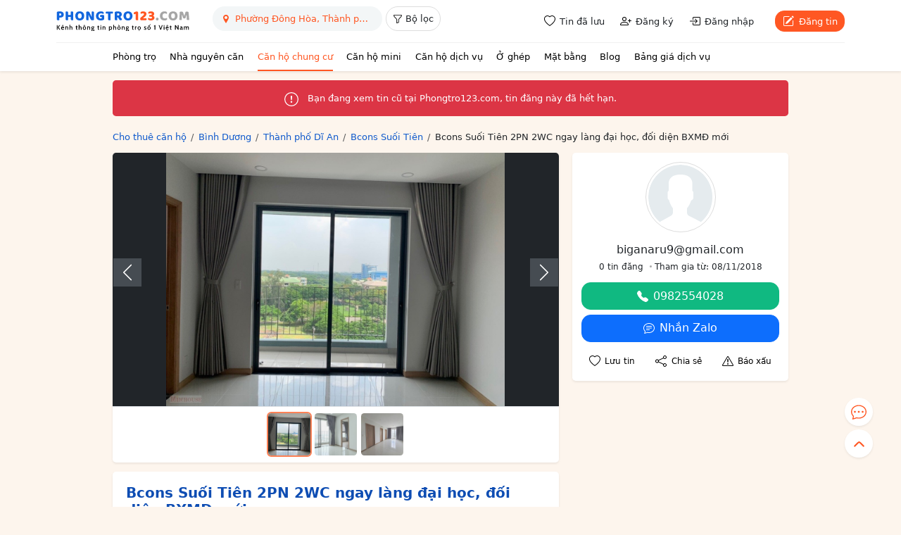

--- FILE ---
content_type: text/html; charset=utf-8
request_url: https://www.google.com/recaptcha/api2/anchor?ar=1&k=6LeIBEgaAAAAABhJRc5wW2KohNEXc7EKbsGncvgT&co=aHR0cHM6Ly9waG9uZ3RybzEyMy5jb206NDQz&hl=en&v=PoyoqOPhxBO7pBk68S4YbpHZ&size=normal&anchor-ms=20000&execute-ms=30000&cb=hfwlzy8y7xpd
body_size: 49308
content:
<!DOCTYPE HTML><html dir="ltr" lang="en"><head><meta http-equiv="Content-Type" content="text/html; charset=UTF-8">
<meta http-equiv="X-UA-Compatible" content="IE=edge">
<title>reCAPTCHA</title>
<style type="text/css">
/* cyrillic-ext */
@font-face {
  font-family: 'Roboto';
  font-style: normal;
  font-weight: 400;
  font-stretch: 100%;
  src: url(//fonts.gstatic.com/s/roboto/v48/KFO7CnqEu92Fr1ME7kSn66aGLdTylUAMa3GUBHMdazTgWw.woff2) format('woff2');
  unicode-range: U+0460-052F, U+1C80-1C8A, U+20B4, U+2DE0-2DFF, U+A640-A69F, U+FE2E-FE2F;
}
/* cyrillic */
@font-face {
  font-family: 'Roboto';
  font-style: normal;
  font-weight: 400;
  font-stretch: 100%;
  src: url(//fonts.gstatic.com/s/roboto/v48/KFO7CnqEu92Fr1ME7kSn66aGLdTylUAMa3iUBHMdazTgWw.woff2) format('woff2');
  unicode-range: U+0301, U+0400-045F, U+0490-0491, U+04B0-04B1, U+2116;
}
/* greek-ext */
@font-face {
  font-family: 'Roboto';
  font-style: normal;
  font-weight: 400;
  font-stretch: 100%;
  src: url(//fonts.gstatic.com/s/roboto/v48/KFO7CnqEu92Fr1ME7kSn66aGLdTylUAMa3CUBHMdazTgWw.woff2) format('woff2');
  unicode-range: U+1F00-1FFF;
}
/* greek */
@font-face {
  font-family: 'Roboto';
  font-style: normal;
  font-weight: 400;
  font-stretch: 100%;
  src: url(//fonts.gstatic.com/s/roboto/v48/KFO7CnqEu92Fr1ME7kSn66aGLdTylUAMa3-UBHMdazTgWw.woff2) format('woff2');
  unicode-range: U+0370-0377, U+037A-037F, U+0384-038A, U+038C, U+038E-03A1, U+03A3-03FF;
}
/* math */
@font-face {
  font-family: 'Roboto';
  font-style: normal;
  font-weight: 400;
  font-stretch: 100%;
  src: url(//fonts.gstatic.com/s/roboto/v48/KFO7CnqEu92Fr1ME7kSn66aGLdTylUAMawCUBHMdazTgWw.woff2) format('woff2');
  unicode-range: U+0302-0303, U+0305, U+0307-0308, U+0310, U+0312, U+0315, U+031A, U+0326-0327, U+032C, U+032F-0330, U+0332-0333, U+0338, U+033A, U+0346, U+034D, U+0391-03A1, U+03A3-03A9, U+03B1-03C9, U+03D1, U+03D5-03D6, U+03F0-03F1, U+03F4-03F5, U+2016-2017, U+2034-2038, U+203C, U+2040, U+2043, U+2047, U+2050, U+2057, U+205F, U+2070-2071, U+2074-208E, U+2090-209C, U+20D0-20DC, U+20E1, U+20E5-20EF, U+2100-2112, U+2114-2115, U+2117-2121, U+2123-214F, U+2190, U+2192, U+2194-21AE, U+21B0-21E5, U+21F1-21F2, U+21F4-2211, U+2213-2214, U+2216-22FF, U+2308-230B, U+2310, U+2319, U+231C-2321, U+2336-237A, U+237C, U+2395, U+239B-23B7, U+23D0, U+23DC-23E1, U+2474-2475, U+25AF, U+25B3, U+25B7, U+25BD, U+25C1, U+25CA, U+25CC, U+25FB, U+266D-266F, U+27C0-27FF, U+2900-2AFF, U+2B0E-2B11, U+2B30-2B4C, U+2BFE, U+3030, U+FF5B, U+FF5D, U+1D400-1D7FF, U+1EE00-1EEFF;
}
/* symbols */
@font-face {
  font-family: 'Roboto';
  font-style: normal;
  font-weight: 400;
  font-stretch: 100%;
  src: url(//fonts.gstatic.com/s/roboto/v48/KFO7CnqEu92Fr1ME7kSn66aGLdTylUAMaxKUBHMdazTgWw.woff2) format('woff2');
  unicode-range: U+0001-000C, U+000E-001F, U+007F-009F, U+20DD-20E0, U+20E2-20E4, U+2150-218F, U+2190, U+2192, U+2194-2199, U+21AF, U+21E6-21F0, U+21F3, U+2218-2219, U+2299, U+22C4-22C6, U+2300-243F, U+2440-244A, U+2460-24FF, U+25A0-27BF, U+2800-28FF, U+2921-2922, U+2981, U+29BF, U+29EB, U+2B00-2BFF, U+4DC0-4DFF, U+FFF9-FFFB, U+10140-1018E, U+10190-1019C, U+101A0, U+101D0-101FD, U+102E0-102FB, U+10E60-10E7E, U+1D2C0-1D2D3, U+1D2E0-1D37F, U+1F000-1F0FF, U+1F100-1F1AD, U+1F1E6-1F1FF, U+1F30D-1F30F, U+1F315, U+1F31C, U+1F31E, U+1F320-1F32C, U+1F336, U+1F378, U+1F37D, U+1F382, U+1F393-1F39F, U+1F3A7-1F3A8, U+1F3AC-1F3AF, U+1F3C2, U+1F3C4-1F3C6, U+1F3CA-1F3CE, U+1F3D4-1F3E0, U+1F3ED, U+1F3F1-1F3F3, U+1F3F5-1F3F7, U+1F408, U+1F415, U+1F41F, U+1F426, U+1F43F, U+1F441-1F442, U+1F444, U+1F446-1F449, U+1F44C-1F44E, U+1F453, U+1F46A, U+1F47D, U+1F4A3, U+1F4B0, U+1F4B3, U+1F4B9, U+1F4BB, U+1F4BF, U+1F4C8-1F4CB, U+1F4D6, U+1F4DA, U+1F4DF, U+1F4E3-1F4E6, U+1F4EA-1F4ED, U+1F4F7, U+1F4F9-1F4FB, U+1F4FD-1F4FE, U+1F503, U+1F507-1F50B, U+1F50D, U+1F512-1F513, U+1F53E-1F54A, U+1F54F-1F5FA, U+1F610, U+1F650-1F67F, U+1F687, U+1F68D, U+1F691, U+1F694, U+1F698, U+1F6AD, U+1F6B2, U+1F6B9-1F6BA, U+1F6BC, U+1F6C6-1F6CF, U+1F6D3-1F6D7, U+1F6E0-1F6EA, U+1F6F0-1F6F3, U+1F6F7-1F6FC, U+1F700-1F7FF, U+1F800-1F80B, U+1F810-1F847, U+1F850-1F859, U+1F860-1F887, U+1F890-1F8AD, U+1F8B0-1F8BB, U+1F8C0-1F8C1, U+1F900-1F90B, U+1F93B, U+1F946, U+1F984, U+1F996, U+1F9E9, U+1FA00-1FA6F, U+1FA70-1FA7C, U+1FA80-1FA89, U+1FA8F-1FAC6, U+1FACE-1FADC, U+1FADF-1FAE9, U+1FAF0-1FAF8, U+1FB00-1FBFF;
}
/* vietnamese */
@font-face {
  font-family: 'Roboto';
  font-style: normal;
  font-weight: 400;
  font-stretch: 100%;
  src: url(//fonts.gstatic.com/s/roboto/v48/KFO7CnqEu92Fr1ME7kSn66aGLdTylUAMa3OUBHMdazTgWw.woff2) format('woff2');
  unicode-range: U+0102-0103, U+0110-0111, U+0128-0129, U+0168-0169, U+01A0-01A1, U+01AF-01B0, U+0300-0301, U+0303-0304, U+0308-0309, U+0323, U+0329, U+1EA0-1EF9, U+20AB;
}
/* latin-ext */
@font-face {
  font-family: 'Roboto';
  font-style: normal;
  font-weight: 400;
  font-stretch: 100%;
  src: url(//fonts.gstatic.com/s/roboto/v48/KFO7CnqEu92Fr1ME7kSn66aGLdTylUAMa3KUBHMdazTgWw.woff2) format('woff2');
  unicode-range: U+0100-02BA, U+02BD-02C5, U+02C7-02CC, U+02CE-02D7, U+02DD-02FF, U+0304, U+0308, U+0329, U+1D00-1DBF, U+1E00-1E9F, U+1EF2-1EFF, U+2020, U+20A0-20AB, U+20AD-20C0, U+2113, U+2C60-2C7F, U+A720-A7FF;
}
/* latin */
@font-face {
  font-family: 'Roboto';
  font-style: normal;
  font-weight: 400;
  font-stretch: 100%;
  src: url(//fonts.gstatic.com/s/roboto/v48/KFO7CnqEu92Fr1ME7kSn66aGLdTylUAMa3yUBHMdazQ.woff2) format('woff2');
  unicode-range: U+0000-00FF, U+0131, U+0152-0153, U+02BB-02BC, U+02C6, U+02DA, U+02DC, U+0304, U+0308, U+0329, U+2000-206F, U+20AC, U+2122, U+2191, U+2193, U+2212, U+2215, U+FEFF, U+FFFD;
}
/* cyrillic-ext */
@font-face {
  font-family: 'Roboto';
  font-style: normal;
  font-weight: 500;
  font-stretch: 100%;
  src: url(//fonts.gstatic.com/s/roboto/v48/KFO7CnqEu92Fr1ME7kSn66aGLdTylUAMa3GUBHMdazTgWw.woff2) format('woff2');
  unicode-range: U+0460-052F, U+1C80-1C8A, U+20B4, U+2DE0-2DFF, U+A640-A69F, U+FE2E-FE2F;
}
/* cyrillic */
@font-face {
  font-family: 'Roboto';
  font-style: normal;
  font-weight: 500;
  font-stretch: 100%;
  src: url(//fonts.gstatic.com/s/roboto/v48/KFO7CnqEu92Fr1ME7kSn66aGLdTylUAMa3iUBHMdazTgWw.woff2) format('woff2');
  unicode-range: U+0301, U+0400-045F, U+0490-0491, U+04B0-04B1, U+2116;
}
/* greek-ext */
@font-face {
  font-family: 'Roboto';
  font-style: normal;
  font-weight: 500;
  font-stretch: 100%;
  src: url(//fonts.gstatic.com/s/roboto/v48/KFO7CnqEu92Fr1ME7kSn66aGLdTylUAMa3CUBHMdazTgWw.woff2) format('woff2');
  unicode-range: U+1F00-1FFF;
}
/* greek */
@font-face {
  font-family: 'Roboto';
  font-style: normal;
  font-weight: 500;
  font-stretch: 100%;
  src: url(//fonts.gstatic.com/s/roboto/v48/KFO7CnqEu92Fr1ME7kSn66aGLdTylUAMa3-UBHMdazTgWw.woff2) format('woff2');
  unicode-range: U+0370-0377, U+037A-037F, U+0384-038A, U+038C, U+038E-03A1, U+03A3-03FF;
}
/* math */
@font-face {
  font-family: 'Roboto';
  font-style: normal;
  font-weight: 500;
  font-stretch: 100%;
  src: url(//fonts.gstatic.com/s/roboto/v48/KFO7CnqEu92Fr1ME7kSn66aGLdTylUAMawCUBHMdazTgWw.woff2) format('woff2');
  unicode-range: U+0302-0303, U+0305, U+0307-0308, U+0310, U+0312, U+0315, U+031A, U+0326-0327, U+032C, U+032F-0330, U+0332-0333, U+0338, U+033A, U+0346, U+034D, U+0391-03A1, U+03A3-03A9, U+03B1-03C9, U+03D1, U+03D5-03D6, U+03F0-03F1, U+03F4-03F5, U+2016-2017, U+2034-2038, U+203C, U+2040, U+2043, U+2047, U+2050, U+2057, U+205F, U+2070-2071, U+2074-208E, U+2090-209C, U+20D0-20DC, U+20E1, U+20E5-20EF, U+2100-2112, U+2114-2115, U+2117-2121, U+2123-214F, U+2190, U+2192, U+2194-21AE, U+21B0-21E5, U+21F1-21F2, U+21F4-2211, U+2213-2214, U+2216-22FF, U+2308-230B, U+2310, U+2319, U+231C-2321, U+2336-237A, U+237C, U+2395, U+239B-23B7, U+23D0, U+23DC-23E1, U+2474-2475, U+25AF, U+25B3, U+25B7, U+25BD, U+25C1, U+25CA, U+25CC, U+25FB, U+266D-266F, U+27C0-27FF, U+2900-2AFF, U+2B0E-2B11, U+2B30-2B4C, U+2BFE, U+3030, U+FF5B, U+FF5D, U+1D400-1D7FF, U+1EE00-1EEFF;
}
/* symbols */
@font-face {
  font-family: 'Roboto';
  font-style: normal;
  font-weight: 500;
  font-stretch: 100%;
  src: url(//fonts.gstatic.com/s/roboto/v48/KFO7CnqEu92Fr1ME7kSn66aGLdTylUAMaxKUBHMdazTgWw.woff2) format('woff2');
  unicode-range: U+0001-000C, U+000E-001F, U+007F-009F, U+20DD-20E0, U+20E2-20E4, U+2150-218F, U+2190, U+2192, U+2194-2199, U+21AF, U+21E6-21F0, U+21F3, U+2218-2219, U+2299, U+22C4-22C6, U+2300-243F, U+2440-244A, U+2460-24FF, U+25A0-27BF, U+2800-28FF, U+2921-2922, U+2981, U+29BF, U+29EB, U+2B00-2BFF, U+4DC0-4DFF, U+FFF9-FFFB, U+10140-1018E, U+10190-1019C, U+101A0, U+101D0-101FD, U+102E0-102FB, U+10E60-10E7E, U+1D2C0-1D2D3, U+1D2E0-1D37F, U+1F000-1F0FF, U+1F100-1F1AD, U+1F1E6-1F1FF, U+1F30D-1F30F, U+1F315, U+1F31C, U+1F31E, U+1F320-1F32C, U+1F336, U+1F378, U+1F37D, U+1F382, U+1F393-1F39F, U+1F3A7-1F3A8, U+1F3AC-1F3AF, U+1F3C2, U+1F3C4-1F3C6, U+1F3CA-1F3CE, U+1F3D4-1F3E0, U+1F3ED, U+1F3F1-1F3F3, U+1F3F5-1F3F7, U+1F408, U+1F415, U+1F41F, U+1F426, U+1F43F, U+1F441-1F442, U+1F444, U+1F446-1F449, U+1F44C-1F44E, U+1F453, U+1F46A, U+1F47D, U+1F4A3, U+1F4B0, U+1F4B3, U+1F4B9, U+1F4BB, U+1F4BF, U+1F4C8-1F4CB, U+1F4D6, U+1F4DA, U+1F4DF, U+1F4E3-1F4E6, U+1F4EA-1F4ED, U+1F4F7, U+1F4F9-1F4FB, U+1F4FD-1F4FE, U+1F503, U+1F507-1F50B, U+1F50D, U+1F512-1F513, U+1F53E-1F54A, U+1F54F-1F5FA, U+1F610, U+1F650-1F67F, U+1F687, U+1F68D, U+1F691, U+1F694, U+1F698, U+1F6AD, U+1F6B2, U+1F6B9-1F6BA, U+1F6BC, U+1F6C6-1F6CF, U+1F6D3-1F6D7, U+1F6E0-1F6EA, U+1F6F0-1F6F3, U+1F6F7-1F6FC, U+1F700-1F7FF, U+1F800-1F80B, U+1F810-1F847, U+1F850-1F859, U+1F860-1F887, U+1F890-1F8AD, U+1F8B0-1F8BB, U+1F8C0-1F8C1, U+1F900-1F90B, U+1F93B, U+1F946, U+1F984, U+1F996, U+1F9E9, U+1FA00-1FA6F, U+1FA70-1FA7C, U+1FA80-1FA89, U+1FA8F-1FAC6, U+1FACE-1FADC, U+1FADF-1FAE9, U+1FAF0-1FAF8, U+1FB00-1FBFF;
}
/* vietnamese */
@font-face {
  font-family: 'Roboto';
  font-style: normal;
  font-weight: 500;
  font-stretch: 100%;
  src: url(//fonts.gstatic.com/s/roboto/v48/KFO7CnqEu92Fr1ME7kSn66aGLdTylUAMa3OUBHMdazTgWw.woff2) format('woff2');
  unicode-range: U+0102-0103, U+0110-0111, U+0128-0129, U+0168-0169, U+01A0-01A1, U+01AF-01B0, U+0300-0301, U+0303-0304, U+0308-0309, U+0323, U+0329, U+1EA0-1EF9, U+20AB;
}
/* latin-ext */
@font-face {
  font-family: 'Roboto';
  font-style: normal;
  font-weight: 500;
  font-stretch: 100%;
  src: url(//fonts.gstatic.com/s/roboto/v48/KFO7CnqEu92Fr1ME7kSn66aGLdTylUAMa3KUBHMdazTgWw.woff2) format('woff2');
  unicode-range: U+0100-02BA, U+02BD-02C5, U+02C7-02CC, U+02CE-02D7, U+02DD-02FF, U+0304, U+0308, U+0329, U+1D00-1DBF, U+1E00-1E9F, U+1EF2-1EFF, U+2020, U+20A0-20AB, U+20AD-20C0, U+2113, U+2C60-2C7F, U+A720-A7FF;
}
/* latin */
@font-face {
  font-family: 'Roboto';
  font-style: normal;
  font-weight: 500;
  font-stretch: 100%;
  src: url(//fonts.gstatic.com/s/roboto/v48/KFO7CnqEu92Fr1ME7kSn66aGLdTylUAMa3yUBHMdazQ.woff2) format('woff2');
  unicode-range: U+0000-00FF, U+0131, U+0152-0153, U+02BB-02BC, U+02C6, U+02DA, U+02DC, U+0304, U+0308, U+0329, U+2000-206F, U+20AC, U+2122, U+2191, U+2193, U+2212, U+2215, U+FEFF, U+FFFD;
}
/* cyrillic-ext */
@font-face {
  font-family: 'Roboto';
  font-style: normal;
  font-weight: 900;
  font-stretch: 100%;
  src: url(//fonts.gstatic.com/s/roboto/v48/KFO7CnqEu92Fr1ME7kSn66aGLdTylUAMa3GUBHMdazTgWw.woff2) format('woff2');
  unicode-range: U+0460-052F, U+1C80-1C8A, U+20B4, U+2DE0-2DFF, U+A640-A69F, U+FE2E-FE2F;
}
/* cyrillic */
@font-face {
  font-family: 'Roboto';
  font-style: normal;
  font-weight: 900;
  font-stretch: 100%;
  src: url(//fonts.gstatic.com/s/roboto/v48/KFO7CnqEu92Fr1ME7kSn66aGLdTylUAMa3iUBHMdazTgWw.woff2) format('woff2');
  unicode-range: U+0301, U+0400-045F, U+0490-0491, U+04B0-04B1, U+2116;
}
/* greek-ext */
@font-face {
  font-family: 'Roboto';
  font-style: normal;
  font-weight: 900;
  font-stretch: 100%;
  src: url(//fonts.gstatic.com/s/roboto/v48/KFO7CnqEu92Fr1ME7kSn66aGLdTylUAMa3CUBHMdazTgWw.woff2) format('woff2');
  unicode-range: U+1F00-1FFF;
}
/* greek */
@font-face {
  font-family: 'Roboto';
  font-style: normal;
  font-weight: 900;
  font-stretch: 100%;
  src: url(//fonts.gstatic.com/s/roboto/v48/KFO7CnqEu92Fr1ME7kSn66aGLdTylUAMa3-UBHMdazTgWw.woff2) format('woff2');
  unicode-range: U+0370-0377, U+037A-037F, U+0384-038A, U+038C, U+038E-03A1, U+03A3-03FF;
}
/* math */
@font-face {
  font-family: 'Roboto';
  font-style: normal;
  font-weight: 900;
  font-stretch: 100%;
  src: url(//fonts.gstatic.com/s/roboto/v48/KFO7CnqEu92Fr1ME7kSn66aGLdTylUAMawCUBHMdazTgWw.woff2) format('woff2');
  unicode-range: U+0302-0303, U+0305, U+0307-0308, U+0310, U+0312, U+0315, U+031A, U+0326-0327, U+032C, U+032F-0330, U+0332-0333, U+0338, U+033A, U+0346, U+034D, U+0391-03A1, U+03A3-03A9, U+03B1-03C9, U+03D1, U+03D5-03D6, U+03F0-03F1, U+03F4-03F5, U+2016-2017, U+2034-2038, U+203C, U+2040, U+2043, U+2047, U+2050, U+2057, U+205F, U+2070-2071, U+2074-208E, U+2090-209C, U+20D0-20DC, U+20E1, U+20E5-20EF, U+2100-2112, U+2114-2115, U+2117-2121, U+2123-214F, U+2190, U+2192, U+2194-21AE, U+21B0-21E5, U+21F1-21F2, U+21F4-2211, U+2213-2214, U+2216-22FF, U+2308-230B, U+2310, U+2319, U+231C-2321, U+2336-237A, U+237C, U+2395, U+239B-23B7, U+23D0, U+23DC-23E1, U+2474-2475, U+25AF, U+25B3, U+25B7, U+25BD, U+25C1, U+25CA, U+25CC, U+25FB, U+266D-266F, U+27C0-27FF, U+2900-2AFF, U+2B0E-2B11, U+2B30-2B4C, U+2BFE, U+3030, U+FF5B, U+FF5D, U+1D400-1D7FF, U+1EE00-1EEFF;
}
/* symbols */
@font-face {
  font-family: 'Roboto';
  font-style: normal;
  font-weight: 900;
  font-stretch: 100%;
  src: url(//fonts.gstatic.com/s/roboto/v48/KFO7CnqEu92Fr1ME7kSn66aGLdTylUAMaxKUBHMdazTgWw.woff2) format('woff2');
  unicode-range: U+0001-000C, U+000E-001F, U+007F-009F, U+20DD-20E0, U+20E2-20E4, U+2150-218F, U+2190, U+2192, U+2194-2199, U+21AF, U+21E6-21F0, U+21F3, U+2218-2219, U+2299, U+22C4-22C6, U+2300-243F, U+2440-244A, U+2460-24FF, U+25A0-27BF, U+2800-28FF, U+2921-2922, U+2981, U+29BF, U+29EB, U+2B00-2BFF, U+4DC0-4DFF, U+FFF9-FFFB, U+10140-1018E, U+10190-1019C, U+101A0, U+101D0-101FD, U+102E0-102FB, U+10E60-10E7E, U+1D2C0-1D2D3, U+1D2E0-1D37F, U+1F000-1F0FF, U+1F100-1F1AD, U+1F1E6-1F1FF, U+1F30D-1F30F, U+1F315, U+1F31C, U+1F31E, U+1F320-1F32C, U+1F336, U+1F378, U+1F37D, U+1F382, U+1F393-1F39F, U+1F3A7-1F3A8, U+1F3AC-1F3AF, U+1F3C2, U+1F3C4-1F3C6, U+1F3CA-1F3CE, U+1F3D4-1F3E0, U+1F3ED, U+1F3F1-1F3F3, U+1F3F5-1F3F7, U+1F408, U+1F415, U+1F41F, U+1F426, U+1F43F, U+1F441-1F442, U+1F444, U+1F446-1F449, U+1F44C-1F44E, U+1F453, U+1F46A, U+1F47D, U+1F4A3, U+1F4B0, U+1F4B3, U+1F4B9, U+1F4BB, U+1F4BF, U+1F4C8-1F4CB, U+1F4D6, U+1F4DA, U+1F4DF, U+1F4E3-1F4E6, U+1F4EA-1F4ED, U+1F4F7, U+1F4F9-1F4FB, U+1F4FD-1F4FE, U+1F503, U+1F507-1F50B, U+1F50D, U+1F512-1F513, U+1F53E-1F54A, U+1F54F-1F5FA, U+1F610, U+1F650-1F67F, U+1F687, U+1F68D, U+1F691, U+1F694, U+1F698, U+1F6AD, U+1F6B2, U+1F6B9-1F6BA, U+1F6BC, U+1F6C6-1F6CF, U+1F6D3-1F6D7, U+1F6E0-1F6EA, U+1F6F0-1F6F3, U+1F6F7-1F6FC, U+1F700-1F7FF, U+1F800-1F80B, U+1F810-1F847, U+1F850-1F859, U+1F860-1F887, U+1F890-1F8AD, U+1F8B0-1F8BB, U+1F8C0-1F8C1, U+1F900-1F90B, U+1F93B, U+1F946, U+1F984, U+1F996, U+1F9E9, U+1FA00-1FA6F, U+1FA70-1FA7C, U+1FA80-1FA89, U+1FA8F-1FAC6, U+1FACE-1FADC, U+1FADF-1FAE9, U+1FAF0-1FAF8, U+1FB00-1FBFF;
}
/* vietnamese */
@font-face {
  font-family: 'Roboto';
  font-style: normal;
  font-weight: 900;
  font-stretch: 100%;
  src: url(//fonts.gstatic.com/s/roboto/v48/KFO7CnqEu92Fr1ME7kSn66aGLdTylUAMa3OUBHMdazTgWw.woff2) format('woff2');
  unicode-range: U+0102-0103, U+0110-0111, U+0128-0129, U+0168-0169, U+01A0-01A1, U+01AF-01B0, U+0300-0301, U+0303-0304, U+0308-0309, U+0323, U+0329, U+1EA0-1EF9, U+20AB;
}
/* latin-ext */
@font-face {
  font-family: 'Roboto';
  font-style: normal;
  font-weight: 900;
  font-stretch: 100%;
  src: url(//fonts.gstatic.com/s/roboto/v48/KFO7CnqEu92Fr1ME7kSn66aGLdTylUAMa3KUBHMdazTgWw.woff2) format('woff2');
  unicode-range: U+0100-02BA, U+02BD-02C5, U+02C7-02CC, U+02CE-02D7, U+02DD-02FF, U+0304, U+0308, U+0329, U+1D00-1DBF, U+1E00-1E9F, U+1EF2-1EFF, U+2020, U+20A0-20AB, U+20AD-20C0, U+2113, U+2C60-2C7F, U+A720-A7FF;
}
/* latin */
@font-face {
  font-family: 'Roboto';
  font-style: normal;
  font-weight: 900;
  font-stretch: 100%;
  src: url(//fonts.gstatic.com/s/roboto/v48/KFO7CnqEu92Fr1ME7kSn66aGLdTylUAMa3yUBHMdazQ.woff2) format('woff2');
  unicode-range: U+0000-00FF, U+0131, U+0152-0153, U+02BB-02BC, U+02C6, U+02DA, U+02DC, U+0304, U+0308, U+0329, U+2000-206F, U+20AC, U+2122, U+2191, U+2193, U+2212, U+2215, U+FEFF, U+FFFD;
}

</style>
<link rel="stylesheet" type="text/css" href="https://www.gstatic.com/recaptcha/releases/PoyoqOPhxBO7pBk68S4YbpHZ/styles__ltr.css">
<script nonce="kksQsk1T9ZTlSaq5tcLuuA" type="text/javascript">window['__recaptcha_api'] = 'https://www.google.com/recaptcha/api2/';</script>
<script type="text/javascript" src="https://www.gstatic.com/recaptcha/releases/PoyoqOPhxBO7pBk68S4YbpHZ/recaptcha__en.js" nonce="kksQsk1T9ZTlSaq5tcLuuA">
      
    </script></head>
<body><div id="rc-anchor-alert" class="rc-anchor-alert"></div>
<input type="hidden" id="recaptcha-token" value="[base64]">
<script type="text/javascript" nonce="kksQsk1T9ZTlSaq5tcLuuA">
      recaptcha.anchor.Main.init("[\x22ainput\x22,[\x22bgdata\x22,\x22\x22,\[base64]/[base64]/[base64]/ZyhXLGgpOnEoW04sMjEsbF0sVywwKSxoKSxmYWxzZSxmYWxzZSl9Y2F0Y2goayl7RygzNTgsVyk/[base64]/[base64]/[base64]/[base64]/[base64]/[base64]/[base64]/bmV3IEJbT10oRFswXSk6dz09Mj9uZXcgQltPXShEWzBdLERbMV0pOnc9PTM/bmV3IEJbT10oRFswXSxEWzFdLERbMl0pOnc9PTQ/[base64]/[base64]/[base64]/[base64]/[base64]\\u003d\x22,\[base64]\x22,\[base64]/[base64]/[base64]/[base64]/U8KQEcK4wpECw74rwrkvD8KZWicfwoDDs8Kkw6TCs0/DrMK2wos0w4gyQkkawq4fAHVKccKlwoHDlBTCqsOoDMOLwpJnwqTDrxxawrvDr8K0woJIE8O8XcKjwoRHw5DDgcKQB8K8IjMqw5AnwrLCicO1MMO9wqPCmcKuwqvClRYICcKIw5gSUg53wq/[base64]/DkcODTsKOw7TDh8OXw6bDhXljMC7Dr8K3fMO9wrdKUkBLw5hhKxfDhcOow7jDpMOiAUDDgTbDuVbCtMONwowjfgnDssOFw45pw5/CnGJ4BcKtw4M/AzjCtV9uwr/CmcO1ZcKyd8Kww64kZ8OSw5LDksO8w5lGTsKrw7LCggA4EsKxwojCombCrMKQe1ZmQsO1MsKVw4RzIcKnwqcxfSp4w4xxwrETw7fCvTDDrMK1HV8dwqYew58qwoAxw4l8KMKqWsKEQcO+wqYYw7gBw6bDpGt8wqZkw7TCvj/[base64]/EMOUwq1/HgPCrjvCvRRKw4rDlH7DjcOhwqkXLDF2GD9HMyISH8OqwpENZ3DDlcOpwpHDl8OBw4LDinjDrsKjwrbDs8OCw5UheHvDkzIDw4fDv8OoC8OEw5jDsifCikUBw50cw4JLbMO/wqfClcOkVxNHJ3jDqS1PwpHDksKnw7o+R0DDjlMYw4QuXcOhw57DhzI0w5xYY8OgwqpYwrIKXwtfwqg4CSEtJh/[base64]/CqRxqwpNPacKLwp7CgcKlw7fDqsOKw6IHwrkiw5PDqcK1J8KGwpjDnW9IYUbCu8Otw7tZw6w+wrk+wr/Cmi46eDZ7RFxHTMOUH8OmfsKDwr3CncKiRcO/wotgwqV3w5c2HjjCmDk2ai/CuDnCosKLw5XCuH1lTcORw5/CucKqc8O3w5vCrGd2w57Crko/w65ME8KHJ2jCg3pSQsOWLMK5GsK3w68Tw54LIMK5w6nDr8ObF2vCm8KKw4DCgsOlw6AdwqV6XG0Pw7jDvyJdbsOkY8K6dMOIw40mdhPCkUxaH1pTwr/CkMKBw7N2a8KeLTRleA4ieMOAUxQSFcO4SsOtKXcHSsKIw5LCvsOHwqPCl8KTczvDoMK9wr/CgjABw794wofDlhDDjFHDo8OTw6HCgXMqW0NxwpttIQ3Dq23Ct0FbDXRGO8Kyc8KFwojCimA2EwLCm8Ktw57CnijDucKfw4nCjAZPw5NHesOoKyxePMOgNMKhw6nCjVPDpVpjNjbCkcK2RDh7cVhKw7fDqsO3PMOfw4gIw6EKRn1/ZsKJRsK0wrLDiMKHKsOVwoAUwrHDsTfDpcOtw5DDtV4Tw5k+w6LDq8KBdWISO8OjIMKmLcO+wpBlw7kxAg/DpV0cesKAwocKwr7Dpx3CpwrDhyPCvcOKwoHCpsOwYQptcMODw7XDscOpw5LChcK3BUrCq33Do8OcU8KFwoNfwrzCksOPwpp7w61SfTsCw4jCkMOcL8Oww5oCwqLDqnfChTvCi8O/w7PDjcOyfMOYwpITwrPCucOcwoRqw5vDhAbDoTDDjlQSw67ComXCsSRORcKjXMOVw4FWw4/DssOzU8KaKmlzMMOPw4jDtcOsw7LDm8OCw7XCgcOXE8K+ZwfCoU/DjcO/[base64]/Dr8KqPcOcP8OMC8OAwoTChX/[base64]/w4Qhw6wJNhjCt8OmVMKww6vDnQTDmRVBw6DDmV/DvV7DusOew6jCtmkxfWvDh8OCwrNnwo5NDcKeAXzCkcKNw67DgC4WHFXDh8Ojw7o3IQHCqcOewokAw4XDnsOXIlhZFcOgw4tfwp/CkMOYGMOWwqbCpMKLw6JuZFNQwpvCjxDCjMKhwqzCgcO0JcKMwprCsSh/w7vCo2UYwprCkm0Kwp4Nwp7DvWQ4wqwiw6bCj8OZcDDDqVrDnjDCqRkDw7vDlErCvxnDpUHCm8K0w4vCvmtPcsOLw47DsglIwrDDjRXCvDrDrsK2ZsKmflzClMOAw5HDqj3DrCczw4NMwoLCt8OoLcOad8O/TcOtwo5Yw79TwosXwqgQw7LCiXDDnMKmwrXDjcK4w5rDgsO2w4xrIm/DiFJ2wrQuNsOew7ZBYcO7Mht1w6QTwrZTwo/Du1fDuhLDrGbDskoKfQ0uEMKsfUjChMOEwqVyHcOSAsOPwobCr2XCnsOrVsKuwoA2wqJjQBAcw7MWwo5sI8KqQcOKfRJWworDl8O+wrXCvMOMIcO2wqbDkMOBYMKVKVLDogvDmBTCrnLCq8K+woTDqsOOwpTCoABBYCYvLsKiw7fCoQpNw5Z4QBTDphXCqcO6worClh/CiAfClcK0wqLDr8Kdw77ClhUgdMK7eMOtMGvDkD/DjErDsMOqfhbCmAdxwoJdwoDCosKzKHJewqobw4rCmWPDn0rDuxPDlcOUZBjCo0MbFmcvw45Kw53Cr8OpU1R6w5k4LXgDYV8/[base64]/Cm0/CnsOIw6TCs1/CvMKGw7d1w4vDhDUEw4BcMSfDpcK+wpjCiRU+Q8O/eMKRJDV6AWbCksK5w6rCqsOvwqlRwp7ChsONZDNrwqTCjUrCqsK4wpgeC8KYwpfDuMKoKyTDjcOZQG7CjmY8w7zDn34dw6dxw4kcw6xyw6LDucOnIcKXw7hUbDA8e8Oxw55swpQcfjdhNgjDkHzCmWxuw6XDmWFMBXxiw4t7w7zCrsO/[base64]/[base64]/LHZ3wojCtMOcwokNUsOQw6PCtyRxRMOwwrUNKsKzw6JaK8OmwoPCrErCj8O6esOXNG/DmRU/[base64]/CvCLCnsKFwrFpw7hhDMOgwrl7X2R1w6Qdw47DscKpwoNONCbDocKtF8OZMMKHw6jCgsKsE0rDqid3NcKobsObwqLCiGYIDis7WcOndcKmD8KKw5g1wrbCusKJPH3CqMKHwpwTwr8bw6vDlm0Ww7s/[base64]/ChMO4w4QkLx0kw545aMK/[base64]/CvcKTYUdvZ8KSw68aw68zbsK4w4xdw6NpVMOaw75ewqh5I8KYwqduw47CrzfDs3XDpcKhwrdFw6fDiCbDrEctdsK1w6tLwoTCr8Kpw6jChGLDjMKUw5xwQjHCs8Oew6HCp3nCicO/wovDrx/CkcK7VMO0YGE6QgDDiEfCvMOGfsKFHsOGPkRrUnlUw4UZwqXCmsKLK8OKV8KBw7lmWCN3wrtXISfClSFYbX/CjTvClsKFwqbDq8O5w7tYK1TDscKdw6/[base64]/Dl0ZJesOrRsOBblVISsO7wr4fwpMUVH/DoMOOUmBTKsKlwqfCkTNJw4xAB1E8Yk7Cnm/CtMKIwpXDsMOmFRnCkcK1w7HDm8K4EAVFM2XCg8OKPgLCjS0pwpVlw5xeES/DmMODw7lTF0hkB8KgwoJEL8KpwpQoHzVZEyTCggQtWsOuwrBMwo/Cr3/CucOcwpp8R8KmfSdSLFQBw7vDosOSB8KJw4/DgWVoRXfCsUgAwo4zw67Ci2cccRdvw5/CmysabiUQJ8OGMMO7w70Qw4jDlCbDv3V2w6nCgxt0w4vCmisHLMOLwp0Gw4vDj8Ogw6XCqcKAF8Okw5XDt1tfw4Nww759G8OFFsKmwoZmVsOHwqwBwrgnGsOkw4guOAvDs8Obw4wXw7IeH8KgZcOsw6nCnMOIXU5YSH7DqhnDvC/Cj8KmWMOJw43Ck8OPQFEaIw/[base64]/[base64]/Cj2fCtMOwEW4ew4bDisO5ZzgJwpPCkcKhw7p5wr/Dg8O5wp/DrW94LAvCpQkSw6rClcOXNwvCnsKLZcKwAsO4wpLDnzNpwqrDm251D0nDrcKybEZ9QQ0Zwqsbw59uDsKJKcK+VxRbKyTDp8OVSC0Kw5I/w6NqT8OUbltrw4nCtyJLw4XCmn1fw63Cm8KMdwtqUWwEIgMVworDj8OgwqUbwo/[base64]/w7zDvxrDqcOATClXAkUVw79IVcOuw5V4XGPDrcKOwqXDj1NhMcKOPcKdw5kAw6VzIcKISnPDqGoPZsKQw5dQw4waQnpGwpoZaXXCjhzDhcKkw7dmPsKGck/Di8O8w63CjljClcOOwoTDusO5a8Oifk/ChMKhwqXCoAkPOn3DlUTCmyTDl8KjLgRKX8KPDMOYG3EOLhoGw40USyHCgHBxOXFhL8OSGQvCnMObwrnDrg8aEsO9bj3CrzTCh8KrP0JewpBNGUzCr3YRwqvDjjDDo8OXQTjCosKTwpk6OMO3WMOMblDDkw5Vwo/CmSrCp8KSwq7Dl8K2ZxpqwpZpwq0uN8OBUMO6w4/[base64]/DkcK2OH1pUcODAMKhwrLCsC3CrC8rKF9iwp/Cl2nDpXfCh1ZaHxViw4DCl2/Dn8Oxw74uwoV9fnVWwqo5H013KsOTw70Gw5ACw6lGw5nDpMK3w4XCtyvDpjvCocKRekYsSDjCh8KPwrjCtEvCoB0NYwDDqcOZf8Oxw5ROSMKiw5/DjsK+c8KQZsOZw60jw6hjwqRnwo/[base64]/DuxjDozdyDS14LVjDi8O+Ik7DocOmAcKdL2tpHsKxw49pb8K6w6lYw73CvAHCqcKGaG/CtBLDrBzDlcKrw4BTQ8KvwqDDrcOwMsOfw7HDu8ORwrFCwqHDv8OvJx05wpfDkEcCOxTCpsO0ZsOhcjhTRsKzGcKge3s+w5g+BAHCjC3DmXjCq8KiH8O/IsKbwp9mW2hDwq9FDcOMYg06fRXCgsO0w44rDmp7woxtwp3DhhbDhsO/w57DumIYCTMiWFsXw5VnwpEBw50bMcKLRsOEWMKqRnYkCznDtVwBf8OmYS40wqPChSBEwo/Ck2PCm2TDl8KSwpLCoMOlIcOTa8KfaXLDhF7CkMOPw4zDucKXFwbCpcOyYMKdwqTDrT3DpMKVUcKpHGRVdggVBsKHwo3CnkvCvsOUIsKvw4DDhDDCnMOUwo8Vwrotw5E7EcKjCh7DjsKDw7zCt8OFw5oBw5EEfBXCuVVGXMOBw6bDrHnChsOjKsOZccOWw4RLw6DDoA/[base64]/[base64]/wqd5XinDrmNXRsOdw5Qpw6/Dq8KzGsONYsKPw5zCisOGRExzw6bDlMKzw5Jsw4jCpkTCgMOsw7R9wpNAwo7DmsOVw6kIVx/CvnsqwpoBw7zDmcOwwqFQGi5RwqxFwqLDqQLDq8OewqE8w71Sw4UNVcOKw6jDr3J1w5gOYTINw5/[base64]/ClEZzHSYnDH7Cq8OYGcKcfcK+w43Drw3Dl8KnQ8Omw51gJsOZennDocK4J0M8O8OrDxTDhMOScRTCscKXw4nDkcOFPcKpEsK/WlA7EjbDr8O2IBXCi8OCw4TCrsO3AjnCvQtMK8KSPUzCscOWw6w2CsOLw65+UsKkGMK2wqrDh8KBwrHCoMOdw65VVsKqwoUQDgoPwrTCq8OxPj9fWg9nwpYJwoExTMOMIsOlw6FxH8OHwqY/w7VTwrDCkFobw4NKw4s4FVQ3wr3Ci2dGTcOzw5JNw58zw5kMbcOXw7rDscKDw7s4XsOFLHHDiAXCqcOxwp/Ds3fCiHjDjMKHw7rCtXbDvwvDmhTCs8KKwobCkcKfUsKMw6ECbMOLSMKFMMK5DsKrw4YTw4Qfw7XDhMKrwq5EFcKqwrrDgzt3Q8KQw7d/wpIqw5xrw6l9T8KXV8OQCcOqDB0kczlFeSXDgwfDssKYLsOpwqlWSwphOcOXwpjDlRjDvFpgKsKnw5fCncOxw5LCrMK5d8K/w7XDsnrCo8Kiwo/[base64]/CrsOHbsKowohYwpxZPcO9w5t9RWDDo8OZwod6YMK6OQXCq8O2dywyV38/Yj7CpSdRD0LDkcKwF1NNT8OqeMKIw6TCj0LDtsOMw6kiwpzCtRHCrcOrN03CkcKEa8KaDD/DqXvDhUNDwqlrw4h5wo7ClUDDsMKEXGbClsOyGGvDjzDDnWUGw4PDhicQwqwswr7CuW51woElRMO2IcKmwoXCjxkew6bDn8OnYsOJw4JRw7Y0w5zCog8FYEvDvVfDrcKdw77CjAHCt1IvNBk5KMOxwpxSwoDCuMKVwpfDjn/CnSUywoYXVcK0wpTDq8KJw7rDsz4KwpMEP8OUwrbDgcK4KH86wrwjKsOpJcKww5A/NWHDv2grw5nCr8KVY3cHU1HCs8KTVsOXwrPDlMOhIMK+w4wsE8OESS/DqXjDsMKOCsOKw5jCnsKhwrRLHxcFw6YNdSDDq8Olw7g/LTbDpBjCvMK+wplTWS0mw7jCkCkfwqwADxTDhMO2w6XCn0xBw7x7w4HCozTDgDJvw6TCgRPDr8KCw7A0R8K0woXDqmXCiH/DpcKLwpINW24zw5MrwqkyacOPBcOIwrfCjFTDkkfDh8KwFzw1asOywrPCnsOcw6XDvsKkKioDXQ7DliLDs8KcQW0jY8KuPcOTw5rDgcOeHMK1w4QuZsK5wo1LTMOJw5PCjSVBw4nDlMODccKiw7kiwoEnw5/DgMKTYcKrwqB4wonDisOqAXLDjnVwwoLCt8OUaS/[base64]/DmTNJcB7Ds8OJYsK8w54Mw653PMKgwrjDvibDqzFnwooBaMOQesKcw67Cil5uwr1mPSDDkcKgwrDDuV7DqMOzwpxVw4UqOWnDlkUNe3rCkFPDo8ONNsOBJcOAwpfCmcOmw4duLsO9w4FZeXrCu8O5Fg/Dvw9ifB3DrcOkw5XCt8OIwpdNw4PClcOYw5MDw5VDw6hCw4nCmhoWw5UIwq5Sw6tZbMOufsKhdcOjw48XQMO/[base64]/CsifDnjHDu8OuDcKjwrrDnyfDkMKUwp/DiFFINMKZOsKAw4jDn0vDlcKYZsKYwobCv8K7JXlQwpPChEnDij/[base64]/DoBjCox5kw7dnc8OzR3tBScKvwofCql8DwrlKwpPDgwlWw5TCrltRTEDCmsOXw51nf8KHwpnCrcO4wpppHUvDlGkrN1JHWsO3N3EFRh7CicKcUxtGPWEWwoLDvsOBwoPCm8K4YjkvfcKWw5Ydw4UrwoPDnsO/HE3Dp0JvQcO6AxvCr8KtfQDDvMO/e8Krwr1Swp7ChS7DnVfCkhfCh3nCu23DocKpFwMdwpBHw6I5UcKeNMKfYH5TOxfDmyXDpD/DtVzDjkLDicKvwrhxwrfCv8KyF1rDpTXClsK8fSrCm2HDucKNw7UlOsK0Mm8Jw7PCoGbDnRLDjMKie8OwwqrDpxVDWXXCvgbDnF7CoDETZhLCmcOwwp07w7zDpsKpX0/CvCVyH0bDqMKiwr7Dhk3CrcObPgXDo8OVGjplwpNVw5jDkcKXcgbCgsOYNg0qUcKqey/DkgbDpMOASG3Cu3cNUsKhwr/CtcOnRMOEw4HCnD5hwoVuwp9JGwTCosOHJcO2wqkMBhVBNQ85EsK9JXtYVjjCoiITLEojw5TCvTTCl8Kdw5LDn8KWw60COz7CqMK3w7cobh7DvMOcWiZUwo83dH4ZGcO2w5bDhsKww5FXwqgcTSTCgwBcAcKEw5JZOMKOw4A2wr0sVsK7woYWOSIRw7pmbcKDw4pdwp/CucKefFHCkcK9Ryo/wqMSw5Vafw/DtsOXLH/CrQcwNC8odC4gwowoZgbDuA/DlcKjFiRLO8K1MMKiwrV4YiTDpV3CimIbw4MuH3zDvsOZwrjDvSrDicO2bsOiw6ENEzlZFk3Dl3l+w6DDu8OIKwLDvsK5GA92McOww73DtsKow73Ch03Cp8OuL3nCvsKOw7oVwr/CoBvCscOADcObwpUzYW5FwpPDny0TdjLDgB8jfR4Vw4Uqw6XDh8OFw5oLDxgdHB8fwrrDsm3Cr3wxHcKBLCrDr8KzTFXDvAPCscKkHwFlWMOewoHDv0Qtw73CucOTacOTw6bCtMOmwqNFw7nDtcKPGDzCpUJDwrLDu8Oew4Y/eCTDp8O/YcKFw5lGFcO0w4fCo8OTwoTCh8OSHcOZwrDDnsKaKC49URBpD24SwosbFC5FN2x0EcK/MsOLeXTDj8OyIjQlw5zDoxHCpcKKAMO6F8O7wonDs30NbxhTw7BkG8KbwpcoUsOcw4fDv0LCryY0wqvDlmp1w7F3JF1bw4rDn8OUCX/CscKrSsOjccKbK8OGw7/[base64]/woDDmcO6QDAww47ClnbCsFnCpzIHGWc/[base64]/wrZvNR7Dr8OUc8OkwojDgHbDuRQ/w4kqeMKRwpjCgGpTf8KcwotkK8KXwpAcw4vCgMKYUwnCrMKkYGPCti0xw48DTcKXYMO6D8KJwq4uw5DDtwRNw5wSw6VEw4c1wqB8QMKaGW9Vwr1MwoVQKQrCoMOow6rCr1cBwqBgfsO/[base64]/ChF0PXsKCTsO7TMK1S8KlO0LDrCTDucOAEcKoOwnCo1jDi8KvM8OVwqlaU8KgbMKRw77CgMOAw40KbcONw7rDgTvCmcK4wr7Dj8OzZ1MdKF/DnXLDh3UUVsOWRRXDkMK3w5kpGD8bwrHChsKmWjTCmnYAw5jCrjFWKsK5UcOewopow5ZLaCpKwo/CvAnCvcKeIEAKe18uG2HCtsOFTjvDhxHCp1kyaMObw7nCp8KuLDRlwogRwo3CtxQ4YkzCniYYwp1Zw69iam04KsO8wofChMKUwrtTw5TDrcKCBAjCk8OBwopkwrTCkUvCh8OhFDrCrcK2wrl+w5IAw4TCvsKyw5wAw4rDqx7Dv8ODw5B8aDnCtcKEQlHDj1gXRF/[base64]/[base64]/DmScFYMKrFwlDwqzDicOPTXzCp8K2w7xHEsK/SMORwqZjw7F7Y8Osw4s3Mh9KQVluYnXCjsKyAMKsE0bDqMKONMKeAl47woHCgMOwG8OeYCvDisKbwoJhJMKRw4NQw68OUDxQFcOhL3fCuiTClsOwB8O9ChXCosO+woY9wp0vwofCr8ObwpvDhX8Hw7UAwoIOVsKRKMOoQBwKAMKyw4vCvSJVcm/CusOxYRsgFsKkekIHwpNLCmrDhcKVcsKeU3nCv1TCiWFAKMOKwp1bZE8LZm/DuMK2QHnCr8OGw6VvBcKGw5HDqsKXaMKXasOKwpXCq8OGwpbDrD5Xw5bCusKmRcK7WcKIf8KCLHjDimjDg8OTMcOhLT0Pwq5mwrDCrWrDj2wNJMKaF3zCo1Aaw6AYUkfDuw3DsknCk0PDlcOaw7jDq8KxwpXCjA7DuF/[base64]/DpSw+wo3Dh1VMNMOlw5Qjw7xJw6tmScKTccOcB8OvfsK8wpkEwrk1w4QORsO9OcOJFcOpw6LCtcKuw5nDlAVPwqfDnnQwJ8OAVsKCQ8KiVMOvLRpwW8Opw6bDn8Otwo/CscKYeHhmSMKIUV8LwrvDtMKBwrfCgsKuKcKAFEV8SRAPVU1BccOuH8KVw4PCvsKSwr0Uw7bClsOjwp9VUMOPSsOncsOXw74Iw6rCpsOAwqbDhMOMwr4FO2PCgnjCmcOYW1vCpMK7w7PDpz7DvVbCs8O5wo1fBcOiUsK7w7fCnDTDszhiwpvDh8K/UsOuw6LDksO0w5ZcBMOZw7rDo8KRAsKIwoVKQcOTQx3DnsO5w5bChwBEwqTDk8KNaE7DjHrDvcKCw7Nqw517I8KOw4wmX8O8dzPCqMKRGTLClkbCmBpzT8KZWFXDhQ/Coi3CuyDCql7CpjkGc8KuFcK/wpjDhsKuwovDrwTDnn/Cn0DChcKew5wDMxXDuD3CmA7Ct8KNHMO9w7h5wpwPR8KccHQvw4JCSFFawrfCnMO5CcKRLxfDq23Dt8OKwonCkWxiw53DrGjDn1MqShLDrDQ5Wi/Cq8OxD8OkwpkMw5UDwqIJfRsCBknCssONwrDCnHsAw6HDqAPCgkjDpMKsw59JEG83fMKKw4XDg8OSdMOrw5JrwpIIw5x/B8Kuwq5Dw6QbwoRkNcOLC3hoX8Kxw6EuwqPDqcKAw6Yuw43DqFDDrB/DpsO0A2JEDsOHa8KoHlgNwr5ZwolKwpQfwq0twobClwXDm8OJAsOLw4sEw6XCgsKub8Khw5HDlwJeRAnDixvCgMKcUsKQLsKFIytywpRBwozDjFknwqLDsHgVfsO7bkjDqcOBJ8KBQ0IXDcKCw7xNw7chw7HChi/DvUc7w6kVWAfCi8Ocw6zCsMKkw5kFQBwsw583wpzDhsOZw6Mlwo0Zw5PCmkomwrNcwohhwoomw7Qewr/CpMK4FEDCh1NLw6lvcQodwq/CosODWcKTD1XCq8KqQsODw6DDnMOuPMOrw4HChsKxwqU4w7wwMcK9w6ojw64ZPkUHMFJbWMKbZnLCp8KkM8OHQcKmw4MxwrFZFwoFWsOxwrXCiDg/OsOZw6DCi8O0w7jDoQcfw6jClXZdw70tw7pWw5zDmMOZwoh1esKQNXE5dhnDhDhBw4oHFWFawp/CmcKjw7DDoWRjw7PChMOBO3jDhsOgwr/[base64]/CrlVhKFF/Ah3CkldxPzDDuybDt0piw6LCjnEkw4/DrMKNT3cWwqbDpsOqw7d3w4VbwqFocMOxwpnCug/[base64]/DtAXCslfDqwXCvcOowpIzw6lHXRkKZsKwwpnDrA7Cr8ONwpzCkAFKEmFhYwLDqnUMw4bDkCJDwqdKKgfCjsK6w5bCgsK+THvCpi/CocKLCcORNms2w7vDkcOQwoTDrmIxHMOXK8OQwofCqmvCpDzCtmzChTvCnRR5DcKjBVpnCjgbwrx5VsOdw4QmTcKGTRsndGnCnwnCi8K9czrCkxNbE8KfN3HDh8OoB07Dk8O9YcOAGgYPw4/DjsO2fi3CmMOUf07DqX5mw4BtwrswwpFbwq1wwqEHOy/DpG/[base64]/wp1rKyDDsMOnwqTDlkbCk8OwZBVvCjrDoMK3wrgIw6IswqTDhmFRZcKgCcK+Q2nCsmgewrnDk8OswrFwwrlYWMOWw5JLw6UawplfZcK/[base64]/DqQnDkAUJwo5sdGjCsGTCgcOSwqp6cH/Dl8OAworCqsOgw6AXcsOURRzDjMO4GAZDw50dSCViAcOuCsKQF0XDiDUdVE/CnEtmw7cIE1TDkMOeAMOYwrHCnnPDlcK+woPCt8KLKkYQwqLCgMO2wpdEwrxvJsKwGMOyM8Kkw45uw7bCux3CscOJPhXCr2DCncKoYCvDj8OsQ8O7w6TCnsOqwr8Cwop2WVDDn8OPOQsQwrfCiyjDrV7ChnsMFDN7wrvDowdjdz/DtljDl8KZezNewrVjEwFnV8KdBMK/YH/CpiLDqsKtw5V7woBnd0Uow4c9w7nCiBzCsmYsK8OKJ1wCwp5Ia8K3G8OPw5LCm2xkwrJWw5bCpUzCpG3DqcO7JFjDj3nCrHZWw70qVTLDisKSwpIwNsOQw7PDiW7Ch17CmC9QbMOQbsOBL8OTCQ4wGGdgwr8uwrTDiD0pS8Oowo/[base64]/CrBsGw5nCpcOiXCjDiMOjwqzCicKHdFAWw5HCpBQSYk4Xw6DDqcOowqTCik5wNn7DpwvDq8KmXMKLNU8iw57DpcKnVcKLwoV2wqlow6PCshHCqz4nZ1/[base64]/w5oQw5DCocKvUBBHw7cPaMKXBCzDp8O+AcK1YhNtw5vDlRLDncKLYUNkMsOmwqjCkBssw5jDmMOYw4ASw4TCngVzNcK0UsOhMk7DhMKwfWFGwqcETsKqGkXCpiFtwowzwrcEwpRWQhvCvxfCkn3DiR/DhmbDvcOgUBdxUyhjwr7DsGcUw47CtcOxw4U5wrvDjMOweEojw60wwotRYsKhJWDCrGHDvsKiQnNBHxzDjMOkIyrCnmhAw7Idw6NGLQ8TY33ClMKhI0nCkcOlWcOoccOQwoBoXcK8fEkbwpfDj3PDqQMEw6YKZggMw589wojDrnvDlCw0JHJxwr/Dj8KJw7ItwrM8McOgwp8dwojCtMO0w6TChSXDosOFwrXCv0AgaQzCncOlwqRFNsOewr9mw6XCh3dYw5F9XgpcNsOYw6pOwo/CvcKGw5ZLWcK0DcOpXMK4Oldhw4AOw4/ClMOawq/CoV/ChmNmaGsOw6/[base64]/DriLDmMKpwo0OwqlzNMOVw7IDwqQIRMKPwrglU8OIckU+FsOCJ8K4ZC5wwoYcw6PCjsKxwp9DwqTDuRfDrxARSjTCmmLDrsOjwrFvw5jDkTjCqwM3wp3CoMKww5/CthcIwqHDqmDCoMKmQ8Ksw6/DssK7wrvDimI6wpodwrnCs8OrX8KkwovCrXoQEBI3YsKmwrhAajo0wppxdsKIw6PCkMO1AS3DvcO6W8OQc8K4GQ8Awp7CsMKsWivCjcKBBljChMKgR8K5wpdmRBjCncK7wqbDnMOFRMKTw7IDw4xbJxYcG3FLwqLCi8ONRlBhNsO2wpTCtsO/[base64]/[base64]/CrjxKAW7CrETCjwApw5TClh7Du8Klw7bChSU8ZsKGdHM6XsO2XcOkwqPDqsO/w6Aow63Dq8OUC1TDnBNtwrrDpUhiV8KiwpV2wo7Clx/DnkNXeWQ/w6DDn8Kdw4FOwpZ5w47ChsKuRzHCt8Ogw6Azwr4WFcKbQzbCs8OnwpXCgcO5woLCuFsiw7vDvhsew7o9QgPCvcONOi5eeis/IcKCRMKhPFBtZMOtw5zDsTVpwo84Q1DDpWEBw4XCkXDChsKkEygmw4fDhigPwqPCuCltW1XDvg/[base64]/DgiB0f2kBHmrCn2/[base64]/DosOjUSFXa27DisOIJsK9BhBuTlbDuMKtMkdpY2MwwrUxw4YgPsKNwoxKw57Csi9qNz/[base64]/DtXUywpBdNcOYwqnDpUBhFTvCgcKwAMKzMCwUwp3CuFHCjRRZwptcwqXDhcOKRysrfVBRM8ObdcKOTcK1wpvCqMOSwpIVwpEADXvCmcOgAgMBwprDisKgVTYJGcKkAlDCq2suwpcbMMOVw5QTw6RiPHttBiE9w7USCMKTw6/Diyc6VgPCtMO4ZlXCvsOgw7dPIBRtOQ7DjXDCoMKMw6bDlMKWLsOEw4QEw4zCkcKWBcO5Y8OiR2Fsw61MBsOXwrdjw6vCilHCksKpEsK5woDCg1/[base64]/[base64]/Ny/Dmggia8KFw6/[base64]/KsKZw6Usw6gnwqdIb3gPwpTCiMOEw5LDgVJzw7Fcwp9hw4xzwpjDqU7DvwHCqMKNETjCmsOXI1bCo8KTbE7DscOMQTtWd2lowpTDtQlYwqQqw6osw7JSw7xAcxnDl3wkK8Kew5TCpsOTOsK/fxDDpgECw7g5wp/Cj8OUdmNzw7XDhcK+HWDDkcKVw4rDvGzDh8KlwpILc8K+wptcYQDDvMKUwr/DvjzCiDbCjMOpXX3DnMO1AH7DmMK8wpYgwpvCkToGw6TCkkPDpCnDg8KNw5nDgVR/[base64]/CrHQxw4fDtGXDgwk2HzsRwrozYMKgw53DuE/Dm8KMwpXDl1hZCMONWsKcF3DDiyrCrh1oPQLDmRRbOsODKUjDu8KfwptCLwvCvlrCkHXCgsOIBsObC8Kpw4bCqcKHwrklElxdwovCucKBCsOqLBJ8w5FAw6nDrTBcw4fDg8KQwrvCs8O3w68VLX9pBsKWb8Kzw4/[base64]/Dm8OJIMK4w67Dh0Q9DSDCgzUBwqRZw6/Dk1jDmgkdwrfCicOhw7UYwqrCuTEyDMOOWEE0wop/H8KYfgjCn8KRQizDukE5woRlX8KFHcOkw5o+bcKxSQDDqW9Kwp4rwp1yEAhmT8O9TcKZwpNpVMKqWMODRFUwwqTDvjfDocK3wqx3AmQhbD0/w4rDiMOvw4XCtMK3VH/Cuysya8KUwpwcZ8O6w6/CojIWw5HCnMK3Myd2wroARcOeEsK5wod8PG7DiX0GScOEGwbCq8KZGcKfYlTDnW3DmMORYhc3w4kAwr/DjzbDmx3Cs2/DhsOdwqzCrsODNsOVw4xRVMOFw4wWwrwyfcOpDQHDhAJwwqbDucODw6XDtV/DnmXDlAseKcOoN8O5LCPDksKew5Qvw797QiDDjn3CjcKSwrjDs8KCwqbDoMOAwrbCv17DsyAiKC7CmAJ3w43DrsOVL2l0PCF7w6PCusKbwoArYcObGsK1B2EawpbCs8OSwp/CtMKuQTTDmcKvw4Nzw6HCrhkzLsKBw6ZwWjTDs8OyNsOePErCjVwHVR93ZsODaMKOwqwZEMO9wpbChhZXw4bCucOAw5PDnMKHwrnCkMKFd8KCXMO5w74ubsKMw5hON8Ojw4zCrMKIfMOFwoMwK8Kywoh5wr/Dl8KrG8OJFwfCrwIteMOCw6ARw7Euw5kCw6RQwqfDmwtSWMKpJMOmwoYDwqfDk8OVDsKaTwvDicKow7/CgcKBwrA6FcKlw6vDmhMHOMKywpEgXkhtcsKcwrtUDRxCw4skwoZxwrPCv8KZwpBWw4dFw7zContvAcKzw4PCkcKow7TCjALCvcKfakI3woBiL8K8w6ULN1DCrRDCsAkuw6bDjCrDrA/ClcKERMKLwrlXwrHDlXXCtWPDvcKpLyDDvcOdTsKWw57CmlZjO1PDusOWZALDuXhkw7/DosK3TnvDvMOGwp5BwqMHJsKLG8KofirCu3rCjH8lw4VFflnChcKXw7nCs8OGw5LCosOfw7gFwq1OwoDClcKpwrHCncO1wrkGw5rChgnCq3RjwpPDlsOzw67Do8OXwqzDsMKLJVXDjcKpY0UnAsKKFcO/CzXCicOWw4d/w7LDpsORw47DqEpHZsK1QMKnwq7Ci8O+ABPDrzVmw4PDgcOiwoLDpcKEwrUZw74/w6fDh8Ouw5zCksKeAMKMHSfDu8KZUsKudHjDicKlKVDCj8ODQGrCn8KjOsOnccOWwq8mw7IYwp9UwqvCpRnCgMOKWsKcw77DuhXDrB05LynCilsMVVzDuSTCvhbDshzChsKdw7JNw5vCiMOBwo0/w6c/b0IfwpMNNsKodcOOH8KpwpBGw4Utw6XCnQ3DjsO3V8Kew7XCqsOFw4xkRTHDqwTCvcOuwpTDlAs5dgZ1wo8tDsK2w5xJQ8Okwrtgw6VMFcO/[base64]/w5LDp8KFLkl3wprDiEsQWMK3w7nCscO/JcO8wp0PAMO7N8KEdEFMw4wLIsOzw4XDsRTDu8O4QTRSWDIGw6nCqxBWwrfDth5JAcK5wqxnaMOqw4TDkgnDo8OewrLDhG9nN3XDs8KXHWTDpnZ0Nj/DscOYwozDjsOlwrLChBLCnMKAdBzCssKJwpIXw6XDpGhIw6cCE8KLT8K+wq7DjsK7Y2VLw7DDgwY+WxBFQ8K5w6pNZ8Obwo7Ci3rCkAluVcOwAQPCmcO4w4nDo8KfwqnCuk1ka1s0SwYkK8Kow4kEYETDmcODCMKLPWLDkA/[base64]/Ci8Ohw5DDlcKLTcKNA8Ozw7PDrWvDtcKHRmnCnsK6RcOZwrTDnsKXaF3Chw3Dk0nDvcO6dcKsb8KBBMOVw5QwHcKxw7zCiMOhZ3TConUewrrCoVIgwo1Cw7bDosKYw6R1IcOxw4LDmEzDtj3Dq8KML2ZmecO2w7/DusKYCGNGw7DCiMKPwrVkLcOyw4vCo0lOw5zDuBY4wpnDoSslwpUHRMKwwrUcw5tnfMK+Y3rChwNZdcK1woHCgcKKw5zCosOvw7dCRCrCpMO7w6bCmzh0QcKFw6NKcMKaw4AQZMKEwoHDtAg/w4hjwq/DihFfbcKVwrjDvcOIcMKPw5jDk8O5Q8O4wq/DhCQIXDIaFBPDuMOXw4tvb8OxH0IJw5zCtW/CoE3Dn1paWcOCw6hAVsK2wpduw7bDtMOJanvDvcKuZznCiW7CjMOJGsOAw5fCkmM6wpDCjcOZw4/DmMKqwpHCp1EgQMOff159w77Dq8KKwqrDi8KVwpzDmMKuwoVyw4N4T8O2w5jCsQAHdnonw6kQXsKYwpPCnMKIwqlTw6LDrMKTdsOewo/[base64]/DksKawoo9wr0bw4XCtsOHMFTCo8O9GcKow4fCq8KTw6AowoMjIQHDmcKDd3DCqw/CpVQFfBh5c8ORw6DCk21IKnvDgsKlKcO6FMOMGhosU1gZCg/DikDCksKsw47CocOPwqwhw5HDgR7Cuy/ClBvCp8OQw7fDicKjwpIwwo07OjtXM2VQw57DjGTDvCrChiPCv8KROjNsQVJqwqUEwrd6a8KGwpxcOnjCqcKRw5fCrcONY8OcNMKmw7PCu8OnwoDCiRDDjsOiw5TDkMOpWF43wonCo8OWwq/DgDFDw7fDnMKAw5nCjiIsw7AdPcKKbDzCv8Okw6IsWcO+HlbDuUJ1BURrQMKnw4JOCyDDkGLDmSgzJ19jFjLDvMOAw5/Cj1PCqHoOew9vwpEpF3A4wpTCncKPwoJrw7Zxw5TCjsKHwrQ6w6sjwqTDqgnCpWPCosKWwqfCuSbDi2fCg8ODwrsmw5xcwqFbJ8O5wqLDri4qUMKsw4g7aMOhJcOtQcKnci1MMMKzKcO6ZVc5E38Uw7Exw7zCkW8pMsO4HWwuw6FAY1LDuAHDjsO/[base64]/DhT5RU8K5wrZswoAPw4FtwpEdd0zDrinDl8KfOMObwoY+L8K3w6rCoMO/wq8NwoIoVCI6w4nDpMOkKGZAHi/Cq8OOw5wXw7JiY3EPw5fCrMO8wpLCjGDCjcKww4wZF8KAG11fIX5xw7TCsirCosOBW8OswoBTw71nwq1keXvCoGVIIE5wXUnCgCfDjMKNwoUlwpXDlcOXf8KwwoEzw6rDvwTDl0fDtQBKbkhQG8O0P0Z8worCkQlgaMOLw7FcWkfDr3RNwpw\\u003d\x22],null,[\x22conf\x22,null,\x226LeIBEgaAAAAABhJRc5wW2KohNEXc7EKbsGncvgT\x22,0,null,null,null,1,[21,125,63,73,95,87,41,43,42,83,102,105,109,121],[1017145,507],0,null,null,null,null,0,null,0,null,700,1,null,0,\[base64]/76lBhn6iwkZoQoZnOKMAhmv8xEZ\x22,0,0,null,null,1,null,0,0,null,null,null,0],\x22https://phongtro123.com:443\x22,null,[1,1,1],null,null,null,0,3600,[\x22https://www.google.com/intl/en/policies/privacy/\x22,\x22https://www.google.com/intl/en/policies/terms/\x22],\x22NmhAI+EoPFYx9PDkKq9BefTWRdhcGyBGwDYuz89L5bU\\u003d\x22,0,0,null,1,1769142046616,0,0,[73],null,[43,248,253,74],\x22RC-gUVklqESS0vRHA\x22,null,null,null,null,null,\x220dAFcWeA5A_SzAcxHeE5f_tx-egvM_bCmcLtj4KOcd4bUBI9_niWRQNKxbaSrAICqXXBzXaXtGEUmLw4x54Un_WJCWfJNK5g1C5Q\x22,1769224846592]");
    </script></body></html>

--- FILE ---
content_type: image/svg+xml
request_url: https://phongtro123.com/images/bi-check2-white.svg
body_size: -402
content:
<svg xmlns="http://www.w3.org/2000/svg" width="16" height="16" fill="white" class="bi bi-check2" viewBox="0 0 16 16">
  <path d="M13.854 3.646a.5.5 0 0 1 0 .708l-7 7a.5.5 0 0 1-.708 0l-3.5-3.5a.5.5 0 1 1 .708-.708L6.5 10.293l6.646-6.647a.5.5 0 0 1 .708 0"/>
</svg>

--- FILE ---
content_type: image/svg+xml
request_url: https://phongtro123.com/images/i-tiktok.svg
body_size: 196
content:
<svg xmlns="http://www.w3.org/2000/svg" height="800" width="1200" fill="none" viewBox="-4.004985 -7.600025 34.70987 45.60015"><path fill="#25F4EE" d="M10.4 11.9999v-1.2c-.4-.1-.8-.0999-1.2-.0999-5.1 0-9.2 4.0999-9.2 9.1999 0 3.1 1.6 5.9 3.9 7.5l-.1-.1C2.3 25.6999 1.5 23.5 1.5 21.2c0-5.1 4-9.1001 8.9-9.2001z"/><path fill="#25F4EE" d="M10.6002 25.4c2.3 0 4.1-1.8 4.2-4.1v-20h3.6c-.1-.4-.1-.8-.1-1.3h-5v20c-.1 2.2-1.9 4-4.2 4-.7 0-1.4-.2-1.9-.5.8 1.1 2 1.9 3.4 1.9zM25.3 8.1V6.9c-1.4 0-2.7-.4-3.8-1.1 1 1.1 2.3 2 3.8 2.3z"/><path fill="#FE2C55" d="M21.4999 5.8c-1.1-1.2-1.7-2.8-1.7-4.6h-1.4c.4 2 1.6 3.6 3.1 4.6zM9.2 15.5999c-2.3 0-4.2 1.9-4.2 4.2 0 1.6 1 3 2.3 3.7-.5-.7-.8-1.5-.8-2.4 0-2.3 1.9-4.2 4.2-4.2.4 0 .8.1 1.2.2v-5.1c-.4-.1-.8-.1-1.2-.1h-.2v3.8c-.5 0-.9-.1-1.3-.1z"/><path fill="#FE2C55" d="M25.2999 8.1001v3.8c-2.6 0-5-.8-6.9-2.2v10.2c0 5.1-4.1 9.2-9.2 9.2-2 0-3.8-.6-5.3-1.6 1.7 1.8 4.1 2.9 6.7 2.9 5.1 0 9.2-4.1 9.2-9.2v-10.2c2 1.4 4.4 2.2 6.9 2.2v-5c-.4 0-.9 0-1.4-.1z"/><path fill="#fff" d="M18.3999 19.8999v-10.2c2 1.4001 4.4 2.2 6.9 2.2v-3.9c-1.5-.3-2.8-1.1-3.8-2.2-1.6-1-2.7-2.7-3-4.6h-3.7V21.2c-.1 2.2-1.9 4-4.2 4-1.4 0-2.6-.7001-3.4-1.7001-1.3-.6-2.2-2-2.2-3.6 0-2.3 1.9-4.1999 4.2-4.1999.4 0 .8.0999 1.2.1999v-3.9c-5 .1-9 4.2001-9 9.2001 0 2.4.9 4.5999 2.5 6.2999 1.5 1 3.3 1.7001 5.3 1.7001 5.1-.1 9.2-4.3001 9.2-9.3001z"/></svg>

--- FILE ---
content_type: image/svg+xml
request_url: https://phongtro123.com/images/bi-youtube.svg
body_size: -166
content:
<?xml version="1.0" encoding="UTF-8" standalone="no"?>
<svg xmlns="http://www.w3.org/2000/svg" xml:space="preserve" width="300" height="300">
  <rect width="300" height="300" fill="red" ry="150"/>
  <path fill="#fff" d="M149.93750587 79.22267364s-63.21885.000059-79.08593926 4.12304707c-8.49578714 2.37380204-15.49140825 9.36950015-17.86523429 17.99023729-4.12295306 15.86710025-4.12304706 48.72656078-4.12304706 48.72656078s.000094 32.98420052 4.12304706 48.60156077c2.37382604 8.62062014 9.24450615 15.49138025 17.86523429 17.86524029 15.99203025 4.24788007 79.08593926 4.24804007 79.08593926 4.24804007s63.34418101-.00005 79.21094127-4.12304007c8.62079014-2.37381004 15.49133025-9.11966015 17.74023028-17.86524029 4.24793007-15.74232025 4.24805007-48.60156077 4.24805007-48.60156077s.12484-32.98446053-4.24805007-48.85156078c-2.24890003-8.62073714-9.11944014-15.49133425-17.74023028-17.74023729-15.86676026-4.37284707-79.21094127-4.37304707-79.21094127-4.37304707zm-20.11523032 40.48046465 52.59961084 30.35938049-52.59961084 30.23438048v-60.59376097z"/>
</svg>